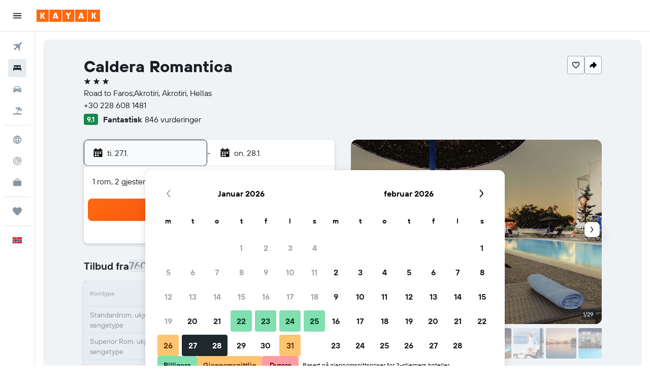

--- FILE ---
content_type: application/javascript;charset=UTF-8
request_url: https://content.r9cdn.net/res/combined.js?v=3c94aac24d17bad06b6bd736d05b1688f17157e7&cluster=4
body_size: 11837
content:
define("default/ui/foundation/header/dotf/SiteWideMessage",["exports","__instances","property!3rpbf4","property!3m6768","react","ui/authentication/hooks/formToken","ui/business/shared/ft-business-side-wide-messages","ui/business/shared/utils-properties","ui/foundation/header/dotf/messages/BrowserSupportSiteWideMessage","ui/foundation/header/dotf/messages/CookieDisclosureSiteWideMessage","ui/foundation/header/dotf/messages/CookiesDisabledSiteWideMessage","ui/foundation/header/dotf/messages/CurrencySiteWideMessage","ui/foundation/header/dotf/messages/LostInternetSiteWideMessage","ui/foundation/header/dotf/messages/PrivacySiteWideMessage","ui/foundation/header/dotf/messages/RedirectSiteWideMessage","ui/framework/createLazyComponent","ui/integration/components/ErrorBoundary","ui/integration/metaCookieClient","ui/logger","ui/state/business/hooks/usePersonalModeBannerShown","ui/tracking/hooks/useTracker","ui/utils/components/events","ui/utils/memo"],function(e,s,E,v,w,_,q,x,z,A,I,W,j,P,T,a,G,O,U,L,N,K,i){"use strict";Object.defineProperty(e,"__esModule",{value:!0}),e.default=void 0,s=babelHelpers.interopRequireDefault(s),w=babelHelpers.interopRequireWildcard(w),_=babelHelpers.interopRequireDefault(_),z=babelHelpers.interopRequireDefault(z),A=babelHelpers.interopRequireDefault(A),I=babelHelpers.interopRequireDefault(I),W=babelHelpers.interopRequireDefault(W),j=babelHelpers.interopRequireDefault(j),P=babelHelpers.interopRequireDefault(P),T=babelHelpers.interopRequireDefault(T),a=babelHelpers.interopRequireDefault(a),G=babelHelpers.interopRequireDefault(G),U=babelHelpers.interopRequireDefault(U),L=babelHelpers.interopRequireDefault(L),N=babelHelpers.interopRequireDefault(N),K=babelHelpers.interopRequireDefault(K);var Y=(0,a.default)(function(){return dynamicImport("ui/business/shared/ft-biz-plus-banners/BusinessBizPlusUpgradeBanner",s.default)},null,function(e){return e.BusinessBizPlusUpgradeBanner}),F=(0,a.default)(function(){return dynamicImport("ui/business/shared/cvent/ft-exit-banner",s.default)},null,function(e){return e.BusinessCventExitBanner});function V(e,s){var a=1<arguments.length&&void 0!==s&&s,i=(0,N.default)().trackImpression;(0,w.useEffect)(function(){void 0!==e&&a&&i("".concat(e,"/rendered"))},[i,a,e])}a=(0,i.memo)(function(e){var s=e.siteWideMessageState,a=e.onResize,i=e.locale,t=e.onMessageCountChange,e=(0,v.getBoolean)(),r=(0,_.default)(),n=(0,N.default)().trackClick,o=(0,L.default)(),o=babelHelpers.slicedToArray(o,1)[0],l=(0,w.useState)(null==s?void 0:s.showMainRedirectBlock),u=(l=babelHelpers.slicedToArray(l,2))[0],d=l[1],l=(V("redirectedBanner",null==s?void 0:s.showMainRedirectBlock),(0,w.useState)(null==s?void 0:s.showCurrencyMessage)),c=(l=babelHelpers.slicedToArray(l,2))[0],f=l[1],l=(V("currencyBanner",null==s?void 0:s.showCurrencyMessage),(0,w.useState)(null==s?void 0:s.upgradeBrowserEnabled)),b=(l=babelHelpers.slicedToArray(l,2))[0],p=l[1],l=(V("upgradeBrowserBanner",null==s?void 0:s.upgradeBrowserEnabled),(0,w.useState)(o)),g=(l=babelHelpers.slicedToArray(l,2))[0],h=l[1];V("personalModeBanner",o);var o=(l=(0,q.useBusinessSiteWideMessage)()).typeToShow,l=l.onDismiss,M=void 0!==o,H=(V(o,M),!(null==s||!s.showNoInternetMessage)),C=(0,w.useState)(!(null==s||!s.showCookiesDisabledMessage)),m=(C=babelHelpers.slicedToArray(C,2))[0],B=C[1],C=(0,w.useState)(!(null==s||!s.showPrivacyPolicyMessage)),R=(C=babelHelpers.slicedToArray(C,2))[0],S=C[1],C=(0,w.useState)(!(null==s||!s.showCookieDisclosureMessage)),k=(C=babelHelpers.slicedToArray(C,2))[0],D=C[1],y=(0,w.useCallback)(function(){K.default.publish("page.layout.header.siteWideMessage.dismiss")},[]);return(0,w.useEffect)(function(){t&&t([k,R,m,H,b,u,c,g,M].filter(Boolean).length)},[k,R,m,H,b,u,c,g,M,t]),w.default.createElement(w.default.Fragment,null,babelHelpers.jsx(G.default,{},void 0,(0,E.getBoolean)(!1)&&babelHelpers.jsx(F,{}),babelHelpers.jsx(q.BusinessCompanyImpersonationBanner,{}),(0,x.isUpgradeBizPlusBannerEnabled)()&&babelHelpers.jsx(Y,{onResize:a})),u&&babelHelpers.jsx(T.default,{handleHideRedirectedBlock:function(){n("redirectedBanner".concat("/dismissed")),d(!1),y(),r().then(function(e){(0,O.setMetaCookie)("HIDE_REDIRECT_MESSAGE",!0,e)}).catch(function(e){return U.default.error(e,"getMetaCookie")})},siteWideMessageState:s,trackClick:n,onResize:a}),b&&babelHelpers.jsx(z.default,{handleHideUpgradeBrowserMessage:function(){n("upgradeBrowserBanner".concat("/dismissed")),p(!1),y(),r().then(function(e){(0,O.setMetaCookie)("HIDE_BROWSER_UPGRADE_MESSAGE",!0,e)}).catch(function(e){return U.default.error(e,"setMetaCookie")})},onResize:a}),c&&!e&&babelHelpers.jsx(W.default,{handleHideCurrencyMessage:function(){n("currencyBanner".concat("/dismissed")),f(!1),y();var s=String(i.countryCode).toLowerCase();r().then(function(e){(0,O.setMetaCookie)("HIDE_CURRENCY_MESSAGE",s,e)}).catch(function(e){return U.default.error(e,"setMetaCookie")}),(0,O.setMetaCookie)("hideCurrencyMessage".concat(s),!0)},locale:i,onResize:a}),g&&!e&&babelHelpers.jsx(q.SharedPersonalModeBanner,{onDismiss:function(){n("personalModeBanner".concat("/dismissed")),h(!1),y()},onResize:a}),M&&!e&&babelHelpers.jsx(q.SharedBusinessSiteWideMessage,{type:o,onDismiss:l,onResize:a}),H&&e&&babelHelpers.jsx(j.default,{onResize:a}),m&&e&&babelHelpers.jsx(I.default,{onResize:a,handleHideCookiesDisabledMessage:function(){n("cookiesDisabled".concat("/dismissed")),B(!1),y()}}),R&&e&&babelHelpers.jsx(P.default,{onResize:a,handleHidePrivacyMessage:function(){n("privacy".concat("/dismissed")),S(!1),y(),r().then(function(e){(0,O.setMetaCookie)("GLOBAL_PRIVACY_SEEN",!0,e)}).catch(function(e){return U.default.error(e,"setMetaCookie")})}}),k&&e&&babelHelpers.jsx(A.default,{onResize:a,handleHideCookieDisclosureMessage:function(){n("cookieDisclosure".concat("/dismissed")),D(!1),y(),r().then(function(e){(0,O.setMetaCookie)("HIDE_COOKIES_MESSAGE",!0,e),(0,O.setMetaCookie)("HIDE_COOKIES_MESSAGE_NP",!0,e)}).catch(function(e){return U.default.error(e,"setMetaCookie")})}}))});e.default=a});
define("default/ui/business/shared/ft-business-side-wide-messages/index",["exports","ui/business/shared/ft-business-side-wide-messages/BusinessCompanyImpersonationBanner","ui/business/shared/ft-business-side-wide-messages/SharedBusinessSiteWideMessage","ui/business/shared/ft-business-side-wide-messages/SharedPersonalModeBanner","ui/business/shared/ft-business-side-wide-messages/useBusinessSiteWideMessage"],function(s,n,i,u,t){"use strict";Object.defineProperty(s,"__esModule",{value:!0}),Object.keys(n).forEach(function(e){"default"===e||"__esModule"===e||e in s&&s[e]===n[e]||Object.defineProperty(s,e,{enumerable:!0,get:function(){return n[e]}})}),Object.keys(i).forEach(function(e){"default"===e||"__esModule"===e||e in s&&s[e]===i[e]||Object.defineProperty(s,e,{enumerable:!0,get:function(){return i[e]}})}),Object.keys(u).forEach(function(e){"default"===e||"__esModule"===e||e in s&&s[e]===u[e]||Object.defineProperty(s,e,{enumerable:!0,get:function(){return u[e]}})}),Object.keys(t).forEach(function(e){"default"===e||"__esModule"===e||e in s&&s[e]===t[e]||Object.defineProperty(s,e,{enumerable:!0,get:function(){return t[e]}})})});
define("default/ui/foundation/header/dotf/messages/BrowserSupportSiteWideMessage",["exports","property!nwt806","string!ui/foundation/header/dotf//BROWSER_SUPPORT_ALTERNATIVE","string!ui/foundation/header/dotf//BROWSER_SUPPORT_CHROME_LABEL","string!ui/foundation/header/dotf//BROWSER_SUPPORT_EXPLANATION","string!ui/foundation/header/dotf//BROWSER_SUPPORT_FIREFOX_LABEL","string!ui/foundation/header/dotf//BROWSER_SUPPORT_MESSAGE","string!ui/foundation/header/dotf//BROWSER_SUPPORT_MESSAGE_LINK_TEXT","string!ui/foundation/header/dotf//BROWSER_SUPPORT_RECOMMENDATION","string!ui/foundation/header/dotf//BROWSER_SUPPORT_SAFARI_LABEL","string!ui/foundation/header/dotf//BROWSER_SUPPORT_TITLE","string!ui/foundation/header/dotf//CLOSE_BROWSER_SUPPORT_DIALOG","string!ui/foundation/header/dotf//HEADER_UPGRADE_BROWSER_MESSAGE","string!ui/foundation/header/dotf//MESSAGE_CLOSE_BUTTON_ARIA","react","@r9-react-ui/site-wide-message","@r9/kameleon-icons/fill/externals/chrome.svg","@r9/kameleon-icons/fill/externals/firefox.svg","@r9/kameleon-icons/fill/externals/safari.svg","ui/hooks/useMessageContainerRef","ui/utils/components/test","less!ClLW//ui/foundation/header/dotf/messages/BrowserSupportSiteWideMessage.less"],function(e,s,a,i,n,u,d,l,f,p,R,S,E,O,g,_,b,B,T,w,A,r){"use strict";function P(){var e=window.navigator.userAgent.toLowerCase();return-1<e.indexOf("opera")||-1<e.indexOf("opr/")?_.BrowserType.OPERA:-1<e.indexOf("chrome")?_.BrowserType.CHROME:-1<e.indexOf("firefox")?_.BrowserType.FF:-1<e.indexOf("msie")||-1<e.indexOf("trident/")?_.BrowserType.IE:-1<e.indexOf("safari")?_.BrowserType.SAFARI:_.BrowserType.UNKNOWN}Object.defineProperty(e,"__esModule",{value:!0}),e.default=function(e){var r=e.handleHideUpgradeBrowserMessage,e=e.onResize,t={browserSupportMessage:d.value,browserSupportMessageLinkText:l.value,browserSupportTitle:R.value,closeBrowserSupportDialog:S.value,browserSupportExplanation:n.value,browserSupportRecommendation:f.value,browserSupportAlternative:a.value,closeButtonAriaLabel:O.value},o=[{Icon:b.default,name:i.value},{Icon:B.default,name:u.value},{Icon:T.default,name:p.value}],e=(0,w.default)(e);return g.default.createElement("div",{ref:e},(0,s.getBoolean)()?babelHelpers.jsx(_.SiteWideMessage,{showCloseButton:!1,presentation:_.SiteWideMessagePresentation.LIGHT},void 0,babelHelpers.jsx(_.BrowserSupport,{messages:t,recommendedBrowsers:o,browserType:P(),onDismiss:r})):babelHelpers.jsx(_.SiteWideMessage,{closeButtonAriaLabel:O.value,onDismiss:r,presentation:_.SiteWideMessagePresentation.DARK},void 0,g.default.createElement("div",babelHelpers.extends({className:"ClLW-upgrade-browser-msg"},(0,A.testAttrs)({"data-upgrade-browser-msg":!0})),(0,E.value)())))},e.getBrowserType=P,g=babelHelpers.interopRequireDefault(g),b=babelHelpers.interopRequireDefault(b),B=babelHelpers.interopRequireDefault(B),T=babelHelpers.interopRequireDefault(T),w=babelHelpers.interopRequireDefault(w),babelHelpers.interopRequireDefault(r)});
define("default/ui/foundation/header/dotf/messages/CookieDisclosureSiteWideMessage",["exports","property!jk98cn","string!ui/foundation/header/dotf//COOKIE_DISCLOSURE_LINK_TEXT","string!ui/foundation/header/dotf//COOKIE_DISCLOSURE_MESSAGE","string!ui/foundation/header/dotf//MESSAGE_CLOSE_BUTTON_ARIA","react","@r9-react-ui/site-wide-message","ui/hooks/useMessageContainerRef","less!c9xGs//ui/foundation/header/dotf/messages/CookieDisclosureSiteWideMessage.less"],function(e,i,a,t,o,r,n,l,s){"use strict";Object.defineProperty(e,"__esModule",{value:!0}),e.default=function(e){var s=e.onResize,e=e.handleHideCookieDisclosureMessage,s=(0,l.default)(s);return r.default.createElement("div",{ref:s},babelHelpers.jsx(n.SiteWideMessage,{presentation:n.SiteWideMessagePresentation.LIGHT,onDismiss:e,closeButtonAriaLabel:o.value},void 0,babelHelpers.jsx("div",{className:"c9xGs-message"},void 0,t.value.incorporateComponents(babelHelpers.jsx("a",{href:(0,i.getString)("/privacy#trackingtools"),target:"_blank"},void 0,(0,a.value)()))("span"))))},r=babelHelpers.interopRequireDefault(r),l=babelHelpers.interopRequireDefault(l),babelHelpers.interopRequireDefault(s)});
define("default/ui/foundation/header/dotf/messages/CookiesDisabledSiteWideMessage",["exports","string!ui/foundation/header/dotf//COOKIES_DISABLED_ABOUT_COOKIES_LINK_TEXT","string!ui/foundation/header/dotf//COOKIES_DISABLED_ENABLE_COOKIES_LINK_TEXT","string!ui/foundation/header/dotf//COOKIES_DISABLED_MESSAGE","string!ui/foundation/header/dotf//COOKIES_DISABLED_MESSAGE_HEADER","string!ui/foundation/header/dotf//MESSAGE_CLOSE_BUTTON_ARIA","react","@r9-react-ui/site-wide-message","ui/hooks/useMessageContainerRef","less!Q1bS//ui/foundation/header/dotf/messages/CookiesDisabledSiteWideMessage.less"],function(e,a,i,t,o,r,n,d,l,s){"use strict";Object.defineProperty(e,"__esModule",{value:!0}),e.default=function(e){var s=e.onResize,e=e.handleHideCookiesDisabledMessage,s=(0,l.default)(s);return n.default.createElement("div",{ref:s},babelHelpers.jsx(d.SiteWideMessage,{presentation:d.SiteWideMessagePresentation.LIGHT,onDismiss:e,closeButtonAriaLabel:r.value},void 0,babelHelpers.jsx("span",{className:"Q1bS-message-header"},void 0,(0,o.value)()," "),babelHelpers.jsx("span",{className:"Q1bS-message"},void 0,t.value.incorporateComponents(babelHelpers.jsx("a",{href:"http://lifehacker.com/5461114/fact-and-fiction-the-truth-about-browser-cookies"},void 0,(0,a.value)()),babelHelpers.jsx("a",{href:"http://www.ehow.com/video_4751810_enable-cookies.html"},void 0,(0,i.value)()))("span"))))},n=babelHelpers.interopRequireDefault(n),l=babelHelpers.interopRequireDefault(l),babelHelpers.interopRequireDefault(s)});
define("default/ui/foundation/header/dotf/messages/CurrencySiteWideMessage",["exports","string!ui/foundation/header/dotf//HEADER_CURRENCY_SYMBOL_WARNING","string!ui/foundation/header/dotf//MESSAGE_CLOSE_BUTTON_ARIA","react","@r9-react-ui/site-wide-message","ui/hooks/useMessageContainerRef","ui/utils/components/test","less!l2EM//ui/foundation/header/dotf/messages/CurrencySiteWideMessage.less"],function(e,a,r,i,n,o,u,s){"use strict";Object.defineProperty(e,"__esModule",{value:!0}),e.default=function(e){var s=e.handleHideCurrencyMessage,t=e.locale,e=e.onResize,e=(0,o.default)(e);return i.default.createElement("div",{ref:e},babelHelpers.jsx(n.SiteWideMessage,{closeButtonAriaLabel:r.value,onDismiss:s,presentation:n.SiteWideMessagePresentation.DARK},void 0,i.default.createElement("div",babelHelpers.extends({className:"l2EM-currency-msg"},(0,u.testAttrs)({"data-currency-msg":!0})),a.value.incorporateComponents(babelHelpers.jsx("span",{},void 0,t.currency.code))("span"))))},i=babelHelpers.interopRequireDefault(i),o=babelHelpers.interopRequireDefault(o),babelHelpers.interopRequireDefault(s)});
define("default/ui/foundation/header/dotf/messages/LostInternetSiteWideMessage",["exports","string!ui/foundation/header/dotf//NO_INTERNET_BANNER_MESSAGE","react","@r9-react-ui/site-wide-message","ui/hooks/useMessageContainerRef","less!c4FQY//ui/foundation/header/dotf/messages/LostInternetSiteWideMessage.less"],function(e,s,t,a,i,r){"use strict";Object.defineProperty(e,"__esModule",{value:!0}),e.default=function(e){e=e.onResize,e=(0,i.default)(e);return t.default.createElement("div",{ref:e},babelHelpers.jsx(a.SiteWideMessage,{showCloseButton:!1},void 0,babelHelpers.jsx("div",{className:"c4FQY-message"},void 0,(0,s.value)())))},t=babelHelpers.interopRequireDefault(t),i=babelHelpers.interopRequireDefault(i),babelHelpers.interopRequireDefault(r)});
define("default/ui/foundation/header/dotf/messages/PrivacySiteWideMessage",["exports","property!jk98cn","property!bvwsgj","property!ehfr6f","string!ui/foundation/header/dotf//MESSAGE_CLOSE_BUTTON_ARIA","string!ui/foundation/header/dotf//POLICY_MESSAGE","string!ui/foundation/header/dotf//POLICY_MESSAGE_COOKIE_LINK_TEXT","string!ui/foundation/header/dotf//POLICY_MESSAGE_PRIVACY_LINK_TEXT","react","@r9-react-ui/site-wide-message","ui/hooks/useMessageContainerRef","less!MR-V//ui/foundation/header/dotf/messages/PrivacySiteWideMessage.less"],function(e,t,i,s,r,n,o,d,l,u,f,a){"use strict";Object.defineProperty(e,"__esModule",{value:!0}),e.default=function(e){var a=e.onResize,e=e.handleHidePrivacyMessage,a=(0,f.default)(a);return l.default.createElement("div",{ref:a},babelHelpers.jsx(u.SiteWideMessage,{presentation:u.SiteWideMessagePresentation.LIGHT,onDismiss:e,closeButtonAriaLabel:r.value},void 0,babelHelpers.jsx("div",{className:"MR-V-message"},void 0,n.value.incorporateComponents(babelHelpers.jsx("span",{},void 0,(0,s.getString)()),babelHelpers.jsx("a",{href:(0,i.getString)("/privacy"),target:"_blank"},void 0,(0,d.value)()),babelHelpers.jsx("a",{href:(0,t.getString)("/privacy#trackingtools"),target:"_blank"},void 0,(0,o.value)()))("span"))))},l=babelHelpers.interopRequireDefault(l),f=babelHelpers.interopRequireDefault(f),babelHelpers.interopRequireDefault(a)});
define("default/ui/foundation/header/dotf/messages/RedirectSiteWideMessage",["exports","property!3m6768","property!sp2id0","string!ui/foundation/header/dotf//MESSAGE_CLOSE_BUTTON_ARIA","react","@r9-react-ui/site-wide-message","ui/foundation/header/dotf/messages/AltLanguageAvailableMessage","ui/foundation/header/dotf/messages/DefaultRedirectedMessage","ui/foundation/header/dotf/messages/LocaleForBrandRemovedMessage","ui/foundation/header/dotf/messages/SwitchToDualDotComMessage","ui/foundation/header/dotf/messages/SwitchToEnglishMessage","ui/hooks/useMessageContainerRef","ui/utils/components/test"],function(e,u,g,f,b,c,p,M,h,m,S,v,D){"use strict";Object.defineProperty(e,"__esModule",{value:!0}),e.default=function(e){var t=e.handleHideRedirectedBlock,a=e.siteWideMessageState,s=e.trackClick,e=e.onResize,i=(0,u.getBoolean)(),l=i&&!(0,g.getBoolean)(!1)?c.SiteWideMessagePresentation.LIGHT:c.SiteWideMessagePresentation.DARK,o=null==a?void 0:a.redirected,d=!(null!=a&&a.redirected)&&(null==a?void 0:a.showSwitchToEnglish),e=(0,v.default)(e),r=o&&i&&(null==a?void 0:a.altLanguageAvailableAndEnabled),n=o&&i&&!(null!=a&&a.altLanguageAvailableAndEnabled)&&(null==a?void 0:a.showSwitchToDualDotCom),o=o&&i&&!(null!=a&&a.altLanguageAvailableAndEnabled)&&!(null!=a&&a.showSwitchToDualDotCom)||o&&!i,i=(null==a?void 0:a.localeForBrandRemoved)&&!i;return b.default.createElement("div",{ref:e},babelHelpers.jsx(c.SiteWideMessage,{closeButtonAriaLabel:f.value,onDismiss:t,presentation:l},void 0,b.default.createElement("div",(0,D.testAttrs)({"data-redirect-msg":!0}),r&&babelHelpers.jsx(p.default,{siteWideMessageState:a,trackClick:s,siteWideMessagePresentation:l}),n&&babelHelpers.jsx(m.default,{siteWideMessageState:a,trackClick:s,siteWideMessagePresentation:l}),o&&babelHelpers.jsx(M.default,{siteWideMessageState:a,trackClick:s,siteWideMessagePresentation:l}),d&&babelHelpers.jsx(S.default,{siteWideMessageState:a,trackClick:s,siteWideMessagePresentation:l}),i&&babelHelpers.jsx(h.default,{siteWideMessageState:a,siteWideMessagePresentation:l}))))},b=babelHelpers.interopRequireDefault(b),p=babelHelpers.interopRequireDefault(p),M=babelHelpers.interopRequireDefault(M),h=babelHelpers.interopRequireDefault(h),m=babelHelpers.interopRequireDefault(m),S=babelHelpers.interopRequireDefault(S),v=babelHelpers.interopRequireDefault(v)});
define("default/ui/state/business/hooks/usePersonalModeBannerShown",["exports","property!6gcquf","property!6i0530","react","react-redux","ui/state/business/hooks/useAccountSwitcherItems","ui/state/business/hooks/useBusinessMode","ui/state/hooks/useUserInfoState","ui/utils/storage"],function(e,a,l,d,c,f,b,S,p){"use strict";Object.defineProperty(e,"__esModule",{value:!0}),e.BANNER_DISMISSED_STORAGE_ID=void 0,e.default=function(){var e=(0,b.default)(),t=(0,c.useSelector)(function(e){return!(null==(e=null==(e=e.authState)?void 0:e.businessState)||!e.businessProfile)}),s=null==(n=(0,S.default)())?void 0:n.accountEmail,u=(0,f.useAccountSwitcherItems)(),n=(0,d.useMemo)(function(){return null==u?void 0:u.find(function(e){return e.userEmail===s&&e.businessMode})},[u,s]),o=(0,d.useState)(!0===p.default.get(D)),o=babelHelpers.slicedToArray(o,2),r=o[0],i=o[1];return[!r&&!e&&t&&!!n&&(0,a.getBoolean)(!1)&&(0,l.getBoolean)(!1),function(e){p.default.set(D,!e),i(!e)}]},b=babelHelpers.interopRequireDefault(b),S=babelHelpers.interopRequireDefault(S),p=babelHelpers.interopRequireDefault(p);var D=e.BANNER_DISMISSED_STORAGE_ID="personal-mode-banner-dismissed"});
define("default/ui/business/shared/ft-business-side-wide-messages/BusinessCompanyImpersonationBanner",["exports","react","@r9-react-ui/button","@r9/kameleon-icons/fill/utilities/user-multi.svg","ui/authentication/hooks/formToken","ui/business/libs/dashboard/company-details/data","ui/business/shared/ft-business-site-wide-utils","ui/logger","ui/state/hooks/useAuthBusiness","ui/state/hooks/useK4BDisplayName","string!ui/business/shared/ft-business-side-wide-messages//IMPERSONATION_BANNER_EXIT_BUTTON","string!ui/business/shared/ft-business-side-wide-messages//IMPERSONATION_BANNER_TITLE","less!pBkm//ui/business/shared/ft-business-side-wide-messages/BusinessCompanyImpersonationBanner.less"],function(e,n,i,a,u,t,r,o,l,d,p,b,s){"use strict";function m(){var e=(0,u.default)(),s=n.default.useCallback(function(){return e().then(function(e){return t.businessCompanyApi.endImpersonationSupport(e)}).then(function(){return window.location.reload()}).catch(o.default.error)},[e]);return babelHelpers.jsx(i.Button,{size:i.ButtonSize.XSMALL,onClick:function(){return s()}},void 0,(0,p.value)())}Object.defineProperty(e,"__esModule",{value:!0}),e.BusinessCompanyImpersonationBanner=function(){var e,s=function(){var e=(0,d.default)(),s=null!=(s=(0,l.useAuthBusiness)())?s:{},n=s.role,i=s.seniority,s=s.usingCompanyImpersonation,s=void 0!==s&&s,a=(0,r.useUsingAgentPortalImpersonation)();return{showBanner:s&&!a,data:{companyName:e,roleName:null!=(s=null==n?void 0:n.roleName)?s:"",groupName:null!=(a=null==i?void 0:i.name)?a:""}}}(),n=s.showBanner,s=s.data;return n&&s?(n=s.companyName,e=s.roleName,s=s.groupName,babelHelpers.jsx("div",{className:"pBkm"},void 0,babelHelpers.jsx(a.default,{"aria-hidden":!0,width:24,height:24}),babelHelpers.jsx("span",{},void 0,(0,b.value)(n,e,s)),babelHelpers.jsx(m,{}))):null},n=babelHelpers.interopRequireDefault(n),a=babelHelpers.interopRequireDefault(a),u=babelHelpers.interopRequireDefault(u),o=babelHelpers.interopRequireDefault(o),d=babelHelpers.interopRequireDefault(d),babelHelpers.interopRequireDefault(s)});
define("default/ui/business/shared/ft-business-side-wide-messages/SharedBusinessSiteWideMessage",["exports","string!ui/alerts//CLOSE_BUTTON_LABEL","react","@r9-react-ui/site-wide-message","ui/hooks/useMessageContainerRef","ui/tracking/hooks/useTracker","ui/utils/components/test","less!cxNt//ui/business/shared/ft-business-side-wide-messages/SharedBusinessSiteWideMessage.less"],function(e,r,u,l,n,d,o,s){"use strict";Object.defineProperty(e,"__esModule",{value:!0}),e.SharedBusinessSiteWideMessage=function(e){var s,i=e.type,t=e.onDismiss,e=e.onResize,a=(0,d.default)().trackClick,e=(0,n.default)(e);return i?(s=b[i],u.default.createElement("div",{ref:e},babelHelpers.jsx(l.SiteWideMessage,{closeButtonAriaLabel:r.value,presentation:l.SiteWideMessagePresentation.DARK,onDismiss:function(){a("".concat(i,"/dismissed")),t()}},void 0,u.default.createElement("div",(0,o.testAttrs)("business-site-wide-msg"),babelHelpers.jsx("div",{className:"cxNt-title"},void 0,s.title),babelHelpers.jsx("div",{},void 0,s.action))))):null},u=babelHelpers.interopRequireDefault(u),n=babelHelpers.interopRequireDefault(n),d=babelHelpers.interopRequireDefault(d),s=babelHelpers.interopRequireDefault(s);var b={}});
define("default/ui/business/shared/ft-business-side-wide-messages/SharedPersonalModeBanner",["exports","property!bkp2jt","string!ui/alerts//CLOSE_BUTTON_LABEL","react","@r9-react-ui/site-wide-message","ui/authentication/services/useGetAuthService","ui/hooks/useMessageContainerRef","ui/logger","ui/state/business/hooks/useAccountSwitcherItems","ui/state/business/hooks/usePersonalModeBannerShown","ui/state/hooks/useActiveNavigationItem","ui/state/hooks/useUserInfoState","string!ui/business/shared/ft-business-side-wide-messages//PERSONAL_BANNER_CTA","string!ui/business/shared/ft-business-side-wide-messages//PERSONAL_BANNER_DESCRIPTION","string!ui/business/shared/ft-business-side-wide-messages//PERSONAL_BANNER_TITLE"],function(e,b,p,h,g,v,m,A,B,R,w,E,S,N,M){"use strict";Object.defineProperty(e,"__esModule",{value:!0}),e.SharedPersonalModeBanner=function(e){var s=e.onDismiss,e=e.onResize,n={personalBannerTitle:M.value,personalBannerDescription:N.value,personalBannerCta:S.value,closeButtonAriaLabel:p.value},i=(0,v.default)(),t=(0,w.useActiveNavigationItem)(),a=null==(o=(0,E.default)())?void 0:o.accountEmail,r=(0,B.useAccountSwitcherItems)(),u=(0,h.useMemo)(function(){return null==r?void 0:r.find(function(e){return e.userEmail===a&&e.businessMode})},[r,a]),o=(0,R.default)(),o=babelHelpers.slicedToArray(o,2),l=o[0],d=o[1],o=(0,h.useState)(2),o=babelHelpers.slicedToArray(o,2),c=o[0],f=o[1],o=(0,m.default)(e),e=0===c,c=2===c;return(0,h.useEffect)(function(){f(l?1:2)},[l]),c?null:h.default.createElement("div",{ref:o},babelHelpers.jsx(g.PersonalModeBanner,{messages:n,handleDismiss:function(){d(!1),f(2),null!=s&&s()},handleSwitch:function(){var e,s;u&&(f(0),s=window.location.pathname,(0,b.getBoolean)(!1)&&(s=null!=(e=null==t?void 0:t.url)?e:"/"),i().then(function(e){return e.switchMultiAccount(null==u?void 0:u.tokenId,!0).then(function(e){return window.location.replace("".concat(e.businessRedirectUrl,"&redir=").concat(s))})}).catch(function(e){f(1),A.default.error(e,"PersonalModeBanner.toggleBusinessMode")}))},loading:e}))},h=babelHelpers.interopRequireWildcard(h),v=babelHelpers.interopRequireDefault(v),m=babelHelpers.interopRequireDefault(m),A=babelHelpers.interopRequireDefault(A),R=babelHelpers.interopRequireDefault(R),E=babelHelpers.interopRequireDefault(E)});
define("default/ui/business/shared/ft-business-side-wide-messages/useBusinessSiteWideMessage",["exports","react","context"],function(e,s,a){"use strict";Object.defineProperty(e,"__esModule",{value:!0}),e.useBusinessSiteWideMessage=function(){var i,n=(0,a.isClient)()?window.location.pathname:void 0,e=(0,s.useState)(!1),t=babelHelpers.slicedToArray(e,2)[1],o={},r={typeToShow:void 0,onDismiss:function(){}};for(i in o)if(function(){if(o.hasOwnProperty(i)){var e=o[i],s=Boolean(e.ignorePaths&&e.ignorePaths.find(function(e){return e===n}));if(e.enabled&&!s)return r={typeToShow:i,onDismiss:function(){t(!0),e.onDismiss()}},1}}())break;return r}});
define("default/@r9-react-ui/site-wide-message/index",["exports","@r9-react-ui/site-wide-message/SiteWideMessage","@r9-react-ui/site-wide-message/PersonalModeBanner","@r9-react-ui/site-wide-message/BrowserSupport","@r9-react-ui/site-wide-message/BrowserIcon"],function(t,r,n,i,u){"use strict";Object.defineProperty(t,"__esModule",{value:!0}),Object.keys(r).forEach(function(e){"default"===e||"__esModule"===e||e in t&&t[e]===r[e]||Object.defineProperty(t,e,{enumerable:!0,get:function(){return r[e]}})}),Object.keys(n).forEach(function(e){"default"===e||"__esModule"===e||e in t&&t[e]===n[e]||Object.defineProperty(t,e,{enumerable:!0,get:function(){return n[e]}})}),Object.keys(i).forEach(function(e){"default"===e||"__esModule"===e||e in t&&t[e]===i[e]||Object.defineProperty(t,e,{enumerable:!0,get:function(){return i[e]}})}),Object.keys(u).forEach(function(e){"default"===e||"__esModule"===e||e in t&&t[e]===u[e]||Object.defineProperty(t,e,{enumerable:!0,get:function(){return u[e]}})})});
define("default/@r9/kameleon-icons/fill/externals/chrome.svg",["exports","ui/framework/SvgInlineKameleonIcons"],function(e,l){Object.defineProperty(e,"__esModule",{value:!0});e.default=function(e){return React.createElement(l.default,Object.assign({key:"default/@r9/kameleon-icons/fill/externals/chrome.svg"},e||{},{svg:'<svg xmlns="http://www.w3.org/2000/svg" viewBox="0 0 200 200" fill="currentColor"><path d="M66.45 100.03c0-18.53 15.02-33.56 33.56-33.56s33.56 15.02 33.56 33.56s-15.02 33.56-33.56 33.56s-33.56-15.02-33.56-33.56zM140 30.74a80.087 80.087 0 00-39.99-10.72h0c-14.02 0-27.85 3.71-40 10.72a80.086 80.086 0 00-27.87 26.95l21.1 36.54c.76-6.18 2.74-12.24 5.94-17.79a47.152 47.152 0 0117.26-17.26a47.227 47.227 0 0121.91-6.26l.07-.05h1.6h64.62a80.27 80.27 0 00-24.62-22.13zm29.29 109.28a80.011 80.011 0 0010.71-40c0-13.11-3.25-26.06-9.4-37.61h-42.16c5.01 3.79 9.24 8.57 12.4 14.03c8.17 14.15 8.37 31.63.64 45.96v.08l-.64 1.12l-32.31 55.96a80.113 80.113 0 0031.48-10.26a80.14 80.14 0 0029.28-29.28zM59.17 123.6h0s0 0 0 0L26.86 67.64A80.132 80.132 0 0020 100.03c0 14.02 3.71 27.86 10.72 40A80.065 80.065 0 0060 169.31a80.103 80.103 0 0037.27 10.66l21.08-36.51c-13.49 5.69-29.09 4.83-41.93-2.59c-6.76-3.9-12.43-9.45-16.52-16.08l-.07-.04l-.64-1.11s-.02-.03-.03-.04h0s0 0 0 0z"/></svg>'}))}});
define("default/@r9/kameleon-icons/fill/externals/firefox.svg",["exports","ui/framework/SvgInlineKameleonIcons"],function(c,e){Object.defineProperty(c,"__esModule",{value:!0});c.default=function(c){return React.createElement(e.default,Object.assign({key:"default/@r9/kameleon-icons/fill/externals/firefox.svg"},c||{},{svg:'<svg xmlns="http://www.w3.org/2000/svg" viewBox="0 0 200 200" fill="currentColor"><path d="M174.24 72.72c-3.48-8.4-10.53-17.46-16.07-20.32c4.51 8.86 7.11 17.74 8.11 24.37c0 0 0 .05.02.13c-9.06-22.63-24.42-31.76-36.96-51.62c-.64-1-1.27-2-1.89-3.08c-.35-.6-.63-1.15-.88-1.67c-.52-1-.92-2.07-1.2-3.16c0-.05-.02-.1-.05-.14s-.08-.07-.13-.07a.379.379 0 00-.15 0c-.01 0-.03.01-.04.02c-.02 0-.04.02-.06.03l.03-.04c-18.95 11.12-26.1 31.14-27.4 42.57l-.33.02c-8.47.59-16.47 3.68-23.14 8.95l-.39.31c-.15-.1-.29-.21-.44-.31c-1.83-6.4-1.9-13.18-.22-19.62c-8.23 3.76-14.63 9.69-19.28 14.94h-.04C50.55 60 50.78 46.7 50.96 43.92c-.04-.17-2.37 1.21-2.67 1.42c-2.8 2-5.42 4.25-7.83 6.72a69.94 69.94 0 00-7.48 8.99a67.847 67.847 0 00-10.75 24.33c-.04.17-.07.35-.11.53c-.15.71-.69 4.24-.79 5.01v.18c-.71 3.66-1.15 7.36-1.32 11.08v.41c0 44.34 35.87 80.28 80.11 80.28c39.62 0 72.52-28.83 78.96-66.7c.13-1.03.24-2.06.36-3.1c1.59-13.77-.18-28.24-5.2-40.34zm-76.72-8.98l.5-.04c.76-.05 1.47-.1 2.18-.1c11.1 0 21.6 4.91 28.84 13.19c-4.02-1.39-8.73-2.13-13.4-1.32l-5.97 1.04l5.42 2.72c14.86 7.45 18.26 23.75 15.12 35.74c-3.04 11.61-13.3 23.69-33 22.76c-3.36-.13-6.67-.77-9.79-1.88c-.76-.29-1.52-.61-2.21-.9l-.29-.13c-.33-.15-.66-.31-.99-.48c-9.99-5.17-16.76-14.45-17.76-24.28c.7-1.95 5.24-12.03 24.45-12.03c3.56 0 11.44-7.84 11.63-10.76v-.11v-.11c-.06-1.39-.7-1.71-4.82-3.73c-4.4-2.16-11.76-5.78-15.19-9.18l-.83-.82c-1.25-1.23-2.18-2.15-2.94-2.88a37.874 37.874 0 0119.04-6.69z"/></svg>'}))}});
define("default/@r9/kameleon-icons/fill/externals/safari.svg",["exports","ui/framework/SvgInlineKameleonIcons"],function(c,l){Object.defineProperty(c,"__esModule",{value:!0});c.default=function(c){return React.createElement(l.default,Object.assign({key:"default/@r9/kameleon-icons/fill/externals/safari.svg"},c||{},{svg:'<svg xmlns="http://www.w3.org/2000/svg" viewBox="0 0 200 200" fill="currentColor"><path d="M100 18c-45.21 0-82 36.79-82 82s36.79 82 82 82s82-36.79 82-82s-36.79-82-82-82zm0 160c-43.01 0-78-34.99-78-78s34.99-78 78-78s78 34.99 78 78s-34.99 78-78 78zm0-152c-40.87 0-74 33.13-74 74s33.13 74 74 74s74-33.13 74-74s-33.13-74-74-74zm52.31 51.56l12.06-5c.44-.19 1 .06 1.19.5c.19.5 0 1-.5 1.19l-12.06 5c-.44.19-1 0-1.19-.5c-.19-.5 0-1 .5-1.19zm-31.19-30.44l5-12.06c.19-.44.75-.69 1.19-.44c.5.19.69.75.5 1.19l-5 12.06c-.19.44-.75.69-1.19.44h0a.895.895 0 01-.5-1.19zM99.18 30.06c0-.5.44-.88.94-.88s.94.38.94.88v13.06c-.06.5-.44.87-.94.87s-.94-.37-.94-.87V30.06zm-7.56 61.18h0s0 0 0 0h0zm0 0h0s0 0 0 0h0s0 0 0 0h0s0 0 0 0zM72.75 34.61c.5-.19 1 0 1.19.44L79 47.11c.19.44-.06 1-.5 1.19h0c-.5.19-1 0-1.19-.44L72.25 35.8c-.19-.44.06-1 .5-1.19zm-43.56 65.2c0-.5.37-.94.87-.94h13.06c.5 0 .88.44.88.94h0c0 .5-.37.94-.87.94H30.07c-.5 0-.87-.44-.87-.94zm18.5 22.62l-12.06 5c-.44.19-1-.06-1.19-.5c-.19-.5 0-1 .5-1.19l12.06-5c.44-.19 1 0 1.19.5s0 1-.5 1.19zm.63-44h0c-.19.5-.75.69-1.19.5l-12.06-5c-.44-.19-.69-.75-.5-1.19c.19-.5.75-.69 1.19-.5l12.06 5c.5.19.69.75.5 1.19zm1.56-28.5c.38-.37.94-.37 1.25 0l9.25 9.19c.37.31.37.94.06 1.25h0c-.37.37-.94.37-1.25 0l-9.31-9.19a.893.893 0 010-1.25zm40.59 42.98l17.01 16.89l-57.35 40.76l40.34-57.65zm-11.58 59.96l-5 12.06c-.19.44-.75.69-1.19.44c-.44-.25-.69-.75-.5-1.19l5-12.06c.19-.44.75-.69 1.19-.44h0c.5.19.69.75.5 1.19zm21.94 17.06c0 .5-.44.88-.94.88s-.94-.38-.94-.88v-13.06c.06-.5.44-.88.94-.88s.94.38.94.88v13.06zm8.22-61.22l.18-.18l-.15.21l-.03-.03zm18.22 56.66c-.44.19-1 0-1.19-.44l-5.06-12.06c-.19-.44.06-1 .5-1.19c.5-.19 1 0 1.19.44l5.06 12.06c.19.44-.06 1-.5 1.19zm22.81-15.31c-.37.38-.94.38-1.25 0l-9.25-9.19c-.31-.31-.31-.94 0-1.25c.38-.37.94-.37 1.25 0l9.25 9.19c.38.38.31.94 0 1.25zm-39.76-43.09L93.3 90.07l57.28-40.64h0s0 0 0 0l-40.26 57.54zm55.14 20.27c-.19.5-.75.69-1.19.5l-12.06-5a.895.895 0 01-.5-1.19h0c.19-.5.75-.69 1.19-.5l12.06 5c.44.19.69.75.5 1.19zm4.5-26.12H156.9c-.5 0-.87-.44-.87-.94s.37-.94.87-.94h13.06c.5 0 .88.44.88.94s-.38.94-.88.94z"/></svg>'}))}});
define("default/ui/hooks/useMessageContainerRef",["exports","react","ui/hooks/useElementHeightChange"],function(e,u,n){"use strict";Object.defineProperty(e,"__esModule",{value:!0}),e.default=function(e){var t=(0,u.useRef)(null);return(0,n.default)(t,e),t},n=babelHelpers.interopRequireDefault(n)});
define("default/ui/foundation/header/dotf/messages/AltLanguageAvailableMessage",["exports","string!ui/foundation/header/dotf//REDIRECTED_ALT_LANGUAGE_AVAILABLE_MESSAGE","string!ui/foundation/header/dotf//REDIRECTED_ALT_LANGUAGE_AVAILABLE_MESSAGE_ENGLISH_OPTION","string!ui/foundation/header/dotf//REDIRECTED_ALT_LANGUAGE_AVAILABLE_MESSAGE_OTHER_OPTION","react","less!yNyv//ui/foundation/header/dotf/messages/AltLanguageAvailableMessage.less"],function(e,l,t,n,a,r){"use strict";Object.defineProperty(e,"__esModule",{value:!0}),e.default=function(e){var a=e.siteWideMessageState,i=e.trackClick,e=e.siteWideMessagePresentation;return babelHelpers.jsx("div",{className:(0,r.default)("site-msg","pres-".concat(e))},void 0,l.value.incorporateComponents(babelHelpers.jsx("span",{},void 0,null==a?void 0:a.displayCountryUrl),babelHelpers.jsx("a",{href:null==a?void 0:a.otherLocaleRedirectUrl,className:(0,r.default)("redirect-link"),onClick:function(){return i("redirectedBanner".concat("/clicked"))}},void 0,(0,t.value)()),babelHelpers.jsx("a",{href:null==a?void 0:a.englishRedirectUrl,className:(0,r.default)("redirect-link"),onClick:function(){return i("redirectedBanner".concat("/clicked"))}},void 0,(0,n.value)(null==a?void 0:a.mainDisplayUrlName)))("span"))},a=babelHelpers.interopRequireDefault(a),r=babelHelpers.interopRequireDefault(r)});
define("default/ui/foundation/header/dotf/messages/DefaultRedirectedMessage",["exports","string!ui/foundation/header/dotf//HEADER_REDIRECT_MESSAGE","string!ui/foundation/header/dotf//HEADER_REDIRECT_TO_MESSAGE","react","less!O1pb//ui/foundation/header/dotf/messages/DefaultRedirectedMessage.less"],function(e,s,i,a,r){"use strict";Object.defineProperty(e,"__esModule",{value:!0}),e.default=function(e){var a=e.siteWideMessageState,t=e.trackClick,e=e.siteWideMessagePresentation;return babelHelpers.jsx("div",{className:(0,r.default)("site-msg","pres-".concat(e))},void 0,s.value.incorporateComponents(babelHelpers.jsx("span",{},void 0,null==a?void 0:a.displayCountryUrl),babelHelpers.jsx("a",{href:null==a?void 0:a.englishRedirectUrl,className:(0,r.default)("redirect-link"),onClick:function(){return t("redirectedBanner".concat("/clicked"))}},void 0,(0,i.value)(null==a?void 0:a.mainDisplayUrlName)))("span"))},a=babelHelpers.interopRequireDefault(a),r=babelHelpers.interopRequireDefault(r)});
define("default/ui/foundation/header/dotf/messages/LocaleForBrandRemovedMessage",["exports","string!ui/foundation/header/dotf//HEADER_REDIRECT_AFTER_LOCALE_SHUTDOWN_MESSAGE","react","less!Jk7v//ui/foundation/header/dotf/messages/LocaleForBrandRemovedMessage.less"],function(e,s,a,t){"use strict";Object.defineProperty(e,"__esModule",{value:!0}),e.default=function(e){var a=e.siteWideMessageState,e=e.siteWideMessagePresentation;return babelHelpers.jsx("div",{className:(0,t.default)("site-msg","pres-".concat(e))},void 0,(0,s.value)(a.originHomepage,a.redirectHomepage))},a=babelHelpers.interopRequireDefault(a),t=babelHelpers.interopRequireDefault(t)});
define("default/ui/foundation/header/dotf/messages/SwitchToDualDotComMessage",["exports","string!ui/foundation/header/dotf//REDIRECTED_SWITCH_TO_DUAL_DOT_COM_MESSAGE","string!ui/foundation/header/dotf//REDIRECTED_SWITCH_TO_DUAL_DOT_COM_MESSAGE_ENGLISH_OPTION","string!ui/foundation/header/dotf//REDIRECTED_SWITCH_TO_DUAL_DOT_COM_MESSAGE_SPANISH_OPTION","react","less!o-a0//ui/foundation/header/dotf/messages/SwitchToDualDotComMessage.less"],function(e,t,s,n,a,r){"use strict";Object.defineProperty(e,"__esModule",{value:!0}),e.default=function(e){var a=e.siteWideMessageState,i=e.trackClick,e=e.siteWideMessagePresentation;return babelHelpers.jsx("div",{className:(0,r.default)("site-msg","pres-".concat(e))},void 0,t.value.incorporateComponents(babelHelpers.jsx("span",{},void 0,null==a?void 0:a.displayCountryUrl),babelHelpers.jsx("a",{href:null==a?void 0:a.spanishRedirectUrl,className:(0,r.default)("redirect-link"),onClick:function(){return i("redirectedBanner".concat("/clicked"))}},void 0,(0,n.value)(null==a?void 0:a.mainDisplayUrlName)),babelHelpers.jsx("a",{href:null==a?void 0:a.englishRedirectUrl,className:(0,r.default)("redirect-link"),onClick:function(){return i("redirectedBanner".concat("/clicked"))}},void 0,(0,s.value)()))("span"))},a=babelHelpers.interopRequireDefault(a),r=babelHelpers.interopRequireDefault(r)});
define("default/ui/foundation/header/dotf/messages/SwitchToEnglishMessage",["exports","string!ui/foundation/header/dotf//INFO_DUAL_LANGUAGE","string!ui/foundation/header/dotf//INFO_DUAL_LANGUAGE_TARGET","react","less!U3q2//ui/foundation/header/dotf/messages/SwitchToEnglishMessage.less"],function(e,a,i,s,r){"use strict";Object.defineProperty(e,"__esModule",{value:!0}),e.default=function(e){var s=e.siteWideMessageState,t=e.trackClick,e=e.siteWideMessagePresentation;return babelHelpers.jsx("div",{className:(0,r.default)("site-msg","pres-".concat(e))},void 0,a.value.incorporateComponents(babelHelpers.jsx("span",{},void 0,null==s?void 0:s.displayCountryUrl),babelHelpers.jsx("a",{href:null==s?void 0:s.otherLocaleRedirectUrl,className:(0,r.default)("redirect-link"),onClick:function(){return t("redirectedBanner".concat("/clicked"))}},void 0,(0,i.value)()))("span"))},s=babelHelpers.interopRequireDefault(s),r=babelHelpers.interopRequireDefault(r)});
define("default/ui/business/shared/ft-business-site-wide-utils/index",["exports","ui/business/shared/ft-business-site-wide-utils/BusinessSiteWideUtils","ui/business/shared/ft-business-site-wide-utils/hooks/useUsingAgentPortalImpersonation"],function(s,e,i){"use strict";Object.defineProperty(s,"__esModule",{value:!0});var t={};s.default=void 0,Object.keys(i).forEach(function(e){"default"===e||"__esModule"===e||Object.prototype.hasOwnProperty.call(t,e)||e in s&&s[e]===i[e]||Object.defineProperty(s,e,{enumerable:!0,get:function(){return i[e]}})}),s.default=e.BusinessSiteWideUtils});
define("default/ui/state/hooks/useK4BDisplayName",["exports","ui/state/hooks/useShallowSelector"],function(e,l){"use strict";Object.defineProperty(e,"__esModule",{value:!0}),e.default=function(){var e,t=(0,l.default)(function(e){return null==(e=e.global)?void 0:e.brandDisplayName});return null!=(e=(0,l.default)(function(e){return null==(e=null==(e=null==e?void 0:e.authState)?void 0:e.businessState)?void 0:e.k4bDisplayName}))?e:t},l=babelHelpers.interopRequireDefault(l)});
define("default/@r9-react-ui/site-wide-message/SiteWideMessage",["exports","react","@r9-react-ui/button","@r9-react-utils/test-attrs","@r9/kameleon-icons/fill/navigation/close.svg"],function(e,d,c,u,v){"use strict";Object.defineProperty(e,"__esModule",{value:!0}),e.SiteWideMessage=function(e){var t=e.presentation,t=void 0===t?f.DARK:t,i=e.children,s=e.onDismiss,o=e.closeButtonAriaLabel,a=e.dataTestId,n=e.fixed,n=void 0!==n&&n,r=e.position,r=void 0===r?p.TOP:r,e=e.showCloseButton,e=void 0===e||e,l=(0,u.useTestAttrs)();return d.default.createElement("div",babelHelpers.extends({className:b("&","pres-".concat(t),"mod-position-".concat(r),{"mod-fixed":n})},l(a)),babelHelpers.jsx("div",{className:b("content-col")},void 0,i),e&&babelHelpers.jsx("div",{className:b("close-col")},void 0,babelHelpers.jsx(c.IconButton,{variant:c.ButtonVariant.NONE,"aria-label":null==o?void 0:o(),onClick:function(){return null==s?void 0:s()},size:t===f.DARK?c.IconButtonSize.XXXSMALL:c.IconButtonSize.XXSMALL},void 0,babelHelpers.jsx(v.default,{}))))},e.SiteWideMessagePresentation=e.SiteWideMessagePosition=void 0,d=babelHelpers.interopRequireDefault(d),v=babelHelpers.interopRequireDefault(v);var b=_scoper("HiPN");var p=e.SiteWideMessagePosition=function(e){return e.TOP="top",e.BOTTOM="bottom",e}({}),f=e.SiteWideMessagePresentation=function(e){return e.DARK="dark",e.LIGHT="light",e}({})});
define("default/@r9-react-ui/site-wide-message/PersonalModeBanner",["exports","react","@r9-react-ui/button","@r9-react-ui/div-button","@r9-react-ui/loading-dots","@r9-react-utils/test-attrs","@r9/kameleon-icons/fill/navigation/close.svg","@r9/kameleon-icons/fill/utilities/info.svg"],function(e,r,i,n,o,c,d,u){"use strict";Object.defineProperty(e,"__esModule",{value:!0}),e.PersonalModeBanner=function(e){var a=e.loading,s=e.messages,l=e.handleSwitch,e=e.handleDismiss,t=(0,c.useTestAttrs)();return r.default.createElement("div",babelHelpers.extends({className:"G40v"},t("data-personal-mode-msg")),babelHelpers.jsx("div",{className:"G40v-col-content"},void 0,babelHelpers.jsx(u.default,{className:"G40v-info"}),s.personalBannerTitle()," ",s.personalBannerDescription(),a?babelHelpers.jsx("div",{className:"G40v-loader"},void 0,babelHelpers.jsx(o.LoadingDots,{})):babelHelpers.jsx(n.DivButton,{onClick:l,className:"G40v-cta"},void 0,s.personalBannerCta())),babelHelpers.jsx("div",{className:"G40v-close"},void 0,babelHelpers.jsx(i.IconButton,{variant:i.ButtonVariant.NONE,"aria-label":s.closeButtonAriaLabel(),onClick:e,size:i.IconButtonSize.XXXSMALL},void 0,babelHelpers.jsx(d.default,{}))))},r=babelHelpers.interopRequireDefault(r),d=babelHelpers.interopRequireDefault(d),u=babelHelpers.interopRequireDefault(u)});
define("default/@r9-react-ui/site-wide-message/BrowserSupport",["exports","react","@r9-react-ui/button","@r9-react-ui/dialog","@r9/kameleon-icons/fill/navigation/close.svg","@r9-react-ui/site-wide-message/BrowserIcon"],function(e,n,p,b,d,u){"use strict";Object.defineProperty(e,"__esModule",{value:!0}),e.BrowserSupport=function(e){var r=e.browserType,r=void 0===r?u.BrowserType.UNKNOWN:r,s=e.messages,o=e.onDismiss,e=e.recommendedBrowsers,a=(0,n.useState)(!1),a=babelHelpers.slicedToArray(a,2),i=a[0],l=a[1];function t(){l(!0)}return n.default.createElement(n.default.Fragment,null,babelHelpers.jsx("div",{className:"y1un-browser-support-container"},void 0,babelHelpers.jsx(u.BrowserIcon,{browserType:r}),s.browserSupportMessage.incorporateComponents(babelHelpers.jsx("span",{role:"button",tabIndex:0,className:"y1un-browser-support-highlight",onClick:t,onKeyDown:t},void 0,s.browserSupportMessageLinkText()))("span"),babelHelpers.jsx("div",{className:"y1un-close-button"},void 0,babelHelpers.jsx(p.IconButton,{variant:p.ButtonVariant.NONE,"aria-label":s.closeButtonAriaLabel(),onClick:function(){return null==o?void 0:o()},size:p.IconButtonSize.XXSMALL},void 0,babelHelpers.jsx(d.default,{})))),babelHelpers.jsx(b.Dialog,{bodyLock:!0,visible:i,onClose:function(){l(!1)},responsive:!1,position:b.DialogPosition.CENTER,maxWidth:c},void 0,babelHelpers.jsx(b.Dialog.Header,{padding:b.DialogHeaderPadding.LARGE,variant:b.DialogHeaderVariant.ROW,closeVariant:b.DialogHeaderCloseVariant.TEXT,closeText:s.closeBrowserSupportDialog(),bordered:!0,closeOrientation:b.DialogHeaderCloseOrientation.RIGHT},void 0,babelHelpers.jsx("div",{className:"y1un-browser-support-title"},void 0,s.browserSupportTitle())),babelHelpers.jsx(b.Dialog.Body,{},void 0,babelHelpers.jsx("div",{className:"y1un-browser-support-body"},void 0,babelHelpers.jsx("div",{className:"y1un-browser-support-description"},void 0,s.browserSupportExplanation()),babelHelpers.jsx("div",{className:"y1un-browser-support-description"},void 0,s.browserSupportRecommendation()),babelHelpers.jsx("div",{className:"y1un-recommended-browsers"},void 0,e.map(function(e){var r=e.Icon,e=e.name;return babelHelpers.jsx("div",{className:"y1un-recommended-browser"},e(),babelHelpers.jsx(r,{width:36,height:36}),babelHelpers.jsx("div",{},void 0,e()))})),babelHelpers.jsx("div",{className:"y1un-browser-support-description"},void 0,s.browserSupportAlternative())))))},n=babelHelpers.interopRequireWildcard(n),d=babelHelpers.interopRequireDefault(d);var c=350});
define("default/@r9-react-ui/site-wide-message/BrowserIcon",["exports","react","@r9/kameleon-icons/fill/externals/chrome.svg","@r9/kameleon-icons/fill/externals/firefox.svg","@r9/kameleon-icons/fill/externals/internet-explorer.svg","@r9/kameleon-icons/fill/externals/opera.svg","@r9/kameleon-icons/fill/externals/safari.svg","@r9/kameleon-icons/fill/products/discover.svg"],function(e,r,a,l,s,i,t,o){"use strict";Object.defineProperty(e,"__esModule",{value:!0}),e.BrowserIcon=function(e){var r;switch(e.browserType){case n.CHROME:r=a.default;break;case n.FF:r=l.default;break;case n.IE:r=s.default;break;case n.SAFARI:r=t.default;break;case n.OPERA:r=i.default;break;default:r=o.default}return babelHelpers.jsx(r,{className:"Ma_h-icon"})},e.BrowserType=void 0,r=babelHelpers.interopRequireDefault(r),a=babelHelpers.interopRequireDefault(a),l=babelHelpers.interopRequireDefault(l),s=babelHelpers.interopRequireDefault(s),i=babelHelpers.interopRequireDefault(i),t=babelHelpers.interopRequireDefault(t),o=babelHelpers.interopRequireDefault(o);var n=e.BrowserType=function(e){return e.CHROME="chrome",e.FF="ff",e.IE="ie",e.SAFARI="safari",e.OPERA="opera",e.UNKNOWN="unknown",e}({})});
define("default/ui/hooks/useElementHeightChange",["exports","react","throttle-debounce"],function(e,n,r){"use strict";Object.defineProperty(e,"__esModule",{value:!0}),e.default=function(i,u){(0,n.useEffect)(function(){var e,n,t;return u?(u(null==(e=i.current)?void 0:e.clientHeight),n=null==(e=i.current)?void 0:e.clientHeight,t=(0,r.debounce)(100,function(){var e=null==(e=i.current)?void 0:e.clientHeight;n!==e&&u(n=e)}),window.addEventListener("resize",t),function(){return window.removeEventListener("resize",t)}):function(){}},[i,u])}});
define("default/ui/business/shared/ft-business-site-wide-utils/BusinessSiteWideUtils",["exports","react","ui/business/shared/ft-business-site-wide-utils/BusinessDebugTier","ui/business/shared/ft-business-site-wide-utils/BusinessMandatoryTraveler","ui/business/shared/ft-business-site-wide-utils/BusinessSessionSync","ui/business/shared/ft-business-site-wide-utils/BusinessSupportChat"],function(e,s,n,i,u,t){"use strict";Object.defineProperty(e,"__esModule",{value:!0}),e.BusinessSiteWideUtils=void 0,s=babelHelpers.interopRequireDefault(s);var a=[{name:"business-mandatory-traveler",component:i.BusinessMandatoryTraveler,enabled:i.businessMandatoryTravelerEnabled},{name:"business-support-chat",component:t.BusinessSupportChat,enabled:t.businessSupportChatEnabled},{name:"business-session-sync",component:u.BusinessSessionSync,enabled:u.businessSessionSyncEnabled},{name:"business-debug-tier",component:n.BusinessDebugTier,enabled:n.businessDebugTierEnabled}];e.BusinessSiteWideUtils=s.default.memo(function(){return s.default.createElement(s.default.Fragment,null,a.filter(function(e){return(0,e.enabled)()}).map(function(e){var s=e.component,e=e.name;return babelHelpers.jsx(s,{},e)}))})});
define("default/ui/business/shared/ft-business-site-wide-utils/hooks/useUsingAgentPortalImpersonation",["exports","property!ai3lxu","ui/state/hooks/useAuthBusiness"],function(e,s,t){"use strict";Object.defineProperty(e,"__esModule",{value:!0}),e.useUsingAgentPortalImpersonation=function(){var e=((0,t.useAuthBusiness)()||{}).usingAgentPortalImpersonation,e=void 0!==e&&e;return(0,s.getBoolean)(!1)&&e}});
define("default/@r9/kameleon-icons/fill/externals/internet-explorer.svg",["exports","ui/framework/SvgInlineKameleonIcons"],function(c,l){Object.defineProperty(c,"__esModule",{value:!0});c.default=function(c){return React.createElement(l.default,Object.assign({key:"default/@r9/kameleon-icons/fill/externals/internet-explorer.svg"},c||{},{svg:'<svg xmlns="http://www.w3.org/2000/svg" viewBox="0 0 200 200" fill="currentColor"><path d="M181.46 103.73v.34c0 3.21-.23 6.37-.68 9.47l.04-.35H76.19v.5c0 8.67 3.85 16.44 9.92 21.7l.03.03a33.733 33.733 0 0022.95 8.96h.49h-.03h.17c6.12 0 11.87-1.57 16.88-4.32l-.18.09c5.2-2.79 9.41-6.83 12.33-11.73l.08-.15h38.45c-3.52 9.93-8.8 18.45-15.53 25.58l.03-.03c-13.41 14.29-32.4 23.19-53.48 23.19c-11.79 0-22.94-2.79-32.81-7.74l.42.19c-10.31 5.96-22.54 9.78-35.59 10.54h-.22c-14.36.01-21.55-7.96-21.55-23.89c.26-9.01 1.73-17.57 4.27-25.67l-.18.67c3.03-8.05 6.36-14.91 10.24-21.4l-.33.6C44.2 88.98 58.61 70.78 75.58 55.37l.17-.15C64.6 60.01 51.66 70.74 36.94 87.4c3.76-16.7 12.97-30.82 25.61-40.75l.15-.12c12.15-9.93 27.83-15.95 44.93-15.95h.7h-.03c1.82 0 3.18.03 4.09.09c11.43-5.99 24.85-9.83 39.09-10.65h.26l.45-.01c3.58 0 7.06.43 10.39 1.25l-.3-.06c3.26.81 6.13 2.07 8.7 3.75l-.11-.07c2.61 1.72 4.67 4.07 6.01 6.83l.05.1c1.38 2.91 2.19 6.31 2.19 9.91v.58v-.03c-.54 9.56-3 18.43-6.99 26.39l.17-.39c5.77 10.12 9.17 22.24 9.17 35.15v.35v-.02h0zm-6.36-58.2c.01-.23.02-.49.02-.75c0-4.42-1.85-8.41-4.81-11.25h0c-3.1-2.78-7.21-4.47-11.72-4.47c-.26 0-.51 0-.77.01h.03c-8.51.43-16.41 2.74-23.39 6.51l.29-.15c7.76 3.06 14.45 7.09 20.34 12.04l-.11-.09a74.042 74.042 0 0115.32 17.47l.18.31c2.52-5.76 4.17-12.45 4.61-19.46v-.17h.01zM30.19 157.99c-.02.31-.03.66-.03 1.02c0 4.29 1.69 8.17 4.45 11.03h0c2.97 2.64 6.91 4.25 11.23 4.25c.35 0 .7-.01 1.05-.03h-.05c9.01-.51 17.28-3.25 24.4-7.67l-.22.13c-7.55-4.51-13.97-10.05-19.29-16.51l-.1-.13c-5.27-6.32-9.51-13.71-12.35-21.77l-.15-.5c-4.85 8.73-8.05 18.99-8.91 29.92v.26h-.01zM76 93.18h66.18c-.18-8.64-4.11-16.32-10.23-21.51l-.04-.03c-6.05-5.36-14.07-8.63-22.84-8.63s-16.79 3.27-22.87 8.67l.03-.03C80.1 76.88 76.18 84.57 76 93.16v.03z"/></svg>'}))}});
define("default/@r9/kameleon-icons/fill/externals/opera.svg",["exports","ui/framework/SvgInlineKameleonIcons"],function(e,c){Object.defineProperty(e,"__esModule",{value:!0});e.default=function(e){return React.createElement(c.default,Object.assign({key:"default/@r9/kameleon-icons/fill/externals/opera.svg"},e||{},{svg:'<svg xmlns="http://www.w3.org/2000/svg" viewBox="0 0 200 200" fill="currentColor"><path d="M73.67 54.93c-8.85 10.44-14.58 25.89-14.97 43.2v3.75c.42 17.32 6.12 32.76 14.97 43.2c11.48 14.9 28.52 24.34 47.6 24.34c11.7 0 22.66-3.56 32.03-9.79c-14.11 12.69-32.81 20.36-53.31 20.36c-1.28 0-2.55-.02-3.8-.1c-42.46-1.98-76.2-36.98-76.2-79.9S55.81 20 100 20h.31c20.36.08 38.94 7.76 52.99 20.36c-9.38-6.2-20.34-9.8-32.05-9.8c-19.06 0-36.12 9.46-47.6 24.34l.02.02zM180 100.01c0 23.7-10.31 44.97-26.7 59.64c-20.49 10-39.64 3-45.96-1.38c20.16-4.43 35.38-28.78 35.38-58.26s-15.24-53.83-35.38-58.26c6.32-4.38 25.47-11.35 45.96-1.38c16.38 14.64 26.7 35.94 26.7 59.64z"/></svg>'}))}});
define("default/ui/business/shared/ft-business-site-wide-utils/BusinessDebugTier/index",["exports","ui/business/shared/ft-business-site-wide-utils/BusinessDebugTier/BusinessDebugTier","ui/business/shared/ft-business-site-wide-utils/BusinessDebugTier/properties"],function(s,i,u){"use strict";Object.defineProperty(s,"__esModule",{value:!0}),Object.keys(i).forEach(function(e){"default"===e||"__esModule"===e||e in s&&s[e]===i[e]||Object.defineProperty(s,e,{enumerable:!0,get:function(){return i[e]}})}),Object.keys(u).forEach(function(e){"default"===e||"__esModule"===e||e in s&&s[e]===u[e]||Object.defineProperty(s,e,{enumerable:!0,get:function(){return u[e]}})})});
define("default/ui/business/shared/ft-business-site-wide-utils/BusinessMandatoryTraveler",["exports","__instances","property!zc9cne","ui/framework/createLazyComponent"],function(e,r,n,s){"use strict";Object.defineProperty(e,"__esModule",{value:!0}),e.businessMandatoryTravelerEnabled=e.BusinessMandatoryTraveler=void 0,r=babelHelpers.interopRequireDefault(r),s=babelHelpers.interopRequireDefault(s);e.BusinessMandatoryTraveler=(0,s.default)(function(){return dynamicImport("ui/business/libs/shared/traveler/ft-business-mandatory-traveler",r.default).then(function(e){return{default:e.BusinessMandatoryTraveler}})},null),e.businessMandatoryTravelerEnabled=function(){return(0,n.getBoolean)(!1)}});
define("default/ui/business/shared/ft-business-site-wide-utils/BusinessSessionSync/index",["exports","ui/business/shared/ft-business-site-wide-utils/BusinessSessionSync/BusinessSessionSync","ui/business/shared/ft-business-site-wide-utils/BusinessSessionSync/business-session-sync.properties"],function(s,i,n){"use strict";Object.defineProperty(s,"__esModule",{value:!0}),Object.keys(i).forEach(function(e){"default"===e||"__esModule"===e||e in s&&s[e]===i[e]||Object.defineProperty(s,e,{enumerable:!0,get:function(){return i[e]}})}),Object.keys(n).forEach(function(e){"default"===e||"__esModule"===e||e in s&&s[e]===n[e]||Object.defineProperty(s,e,{enumerable:!0,get:function(){return n[e]}})})});
define("default/ui/business/shared/ft-business-site-wide-utils/BusinessSupportChat",["exports","__instances","property!e20ha6","ui/framework/createLazyComponent"],function(e,s,t,u){"use strict";Object.defineProperty(e,"__esModule",{value:!0}),e.businessSupportChatEnabled=e.BusinessSupportChat=void 0,s=babelHelpers.interopRequireDefault(s),u=babelHelpers.interopRequireDefault(u);e.BusinessSupportChat=(0,u.default)(function(){return dynamicImport("ui/business/libs/shared/ft-business-support-chat",s.default)},null,function(e){return e.BusinessSupportChat}),e.businessSupportChatEnabled=function(){return!!(0,t.getString)()}});
define("default/ui/business/shared/ft-business-site-wide-utils/BusinessDebugTier/BusinessDebugTier",["exports","react","ui/business/shared/ft-business-site-wide-utils/BusinessDebugTier/properties","less!NS8j//ui/business/shared/ft-business-site-wide-utils/BusinessDebugTier/BusinessDebugTier.less"],function(e,s,u,i){"use strict";Object.defineProperty(e,"__esModule",{value:!0}),e.BusinessDebugTier=function(){var e=(0,u.getBusinessDebugTier)();return(0,s.useEffect)(function(){return document.body.classList.add("NS8j-m-debug-business-tier",(0,i.default)("m-debug-business-tier__".concat(e))),function(){document.body.classList.remove((0,i.default)("m-debug-business-tier"),(0,i.default)("m-debug-business-tier__".concat(e)))}},[e]),null},i=babelHelpers.interopRequireDefault(i)});
define("default/ui/business/shared/ft-business-site-wide-utils/BusinessDebugTier/properties",["exports","property!i8np6s","property!ovi1c7"],function(e,s,i){"use strict";Object.defineProperty(e,"__esModule",{value:!0}),e.getBusinessDebugTier=e.businessDebugTierEnabled=void 0;e.businessDebugTierEnabled=function(){return(0,s.getBoolean)(!1)},e.getBusinessDebugTier=function(){return(0,i.getString)("biz")}});
define("default/ui/business/shared/ft-business-site-wide-utils/BusinessSessionSync/BusinessSessionSync",["exports","property!ai3lxu","react","@r9-react-ui/box","ui/business/libs/shared/data-business-traveler","ui/business/libs/shared/traveler/data-traveler","ui/business/libs/shared/ui-business-dialog","ui/business/libs/shared/utils-data","ui/logger","ui/state/hooks/useAuthBusiness","ui/state/hooks/useBrandDisplayName","ui/wrappers/ui/dialog","string!ui/business/shared/ft-business-site-wide-utils/BusinessSessionSync//INVALID_SESSION_DIALOG_MESSAGE","string!ui/business/shared/ft-business-site-wide-utils/BusinessSessionSync//INVALID_SESSION_DIALOG_RELOAD_BUTTON","string!ui/business/shared/ft-business-site-wide-utils/BusinessSessionSync//INVALID_SESSION_DIALOG_TITLE"],function(e,r,a,o,l,d,c,f,b,v,S,p,g,B,m){"use strict";Object.defineProperty(e,"__esModule",{value:!0}),e.BusinessSessionSync=void 0,a=babelHelpers.interopRequireDefault(a),b=babelHelpers.interopRequireDefault(b);e.BusinessSessionSync=a.default.memo(function(){var i,e,s,n,t,u;return i=a.default.useRef(!1),e=a.default.useState(!1),e=babelHelpers.slicedToArray(e,2),s=e[0],n=e[1],t=function(){var i=(0,d.useCurrentTraveler)().currentTraveler,n=(0,v.useAuthBusiness)(),e=n||{},s=e.usingCompanyImpersonation,t=void 0!==s&&s,s=e.usingAgentPortalImpersonation,u=void 0!==s&&s,o=(0,S.useBrand)();return a.default.useCallback(function(e){if(e.isBookingForGuest!==(null!=(s=null==n?void 0:n.currentlyBookingForOneTimeGuest)&&s))return!1;if(e.affiliate!==o)return!1;if(e.usingCompanyImpersonation!==t)return!1;if(t)return!0;if((0,r.getBoolean)(!1)){if(e.usingAgentPortalImpersonation!==u)return!1;if(u)return!0}var s=void 0!==i?null==i?void 0:i.encodedUid:null==n?void 0:n.encodedUid;return e.uid===s},[null==n?void 0:n.currentlyBookingForOneTimeGuest,null==n?void 0:n.encodedUid,o,t,u,i])}(),u=(0,f.useFetchData)({fetchFn:l.businessTravelerApi.myCurrentIdentity}),a.default.useEffect(function(){function e(){i.current=!0}return window.addEventListener("beforeunload",e),function(){window.removeEventListener("beforeunload",e)}},[]),a.default.useEffect(function(){function e(){"visible"===document.visibilityState&&s()}var s=function(){i.current||u.fetchData().then(function(e){e&&(e=t(e),n(!e))}).catch(function(e){b.default.error("useSessionSync",e)})};return window.addEventListener("focus",s),document.addEventListener("visibilitychange",e),function(){window.removeEventListener("focus",s),document.removeEventListener("visibilitychange",e)}},[t,u]),{isInvalidSession:s}.isInvalidSession?babelHelpers.jsx(c.BusinessDialog,{isOpenOnMount:!0,preventClose:!0,position:p.DialogPosition.CENTER},void 0,function(){return babelHelpers.jsx(c.BusinessDialog.Content,{},void 0,babelHelpers.jsx(c.BusinessDialog.Title,{},void 0,(0,m.value)()),babelHelpers.jsx(o.Box,{tag:"p",margin:{top:"large",bottom:"none"}},void 0,(0,g.value)()),babelHelpers.jsx(c.BusinessDialog.ActionBar,{},void 0,babelHelpers.jsx(c.BusinessDialog.ActionButton,{onClick:y},void 0,(0,B.value)())))}):null});function y(){return new Promise(function(){window.location.assign("/")})}});
define("default/ui/business/shared/ft-business-site-wide-utils/BusinessSessionSync/business-session-sync.properties",["exports","property!yk8ggi"],function(s,e){"use strict";Object.defineProperty(s,"__esModule",{value:!0}),s.businessSessionSyncEnabled=void 0;s.businessSessionSyncEnabled=function(){return(0,e.getBoolean)(!0)}});
define("default/ui/business/libs/shared/ui-business-dialog/index",["exports","ui/business/libs/shared/ui-business-dialog/BusinessDialog"],function(s,i){"use strict";Object.defineProperty(s,"__esModule",{value:!0}),Object.keys(i).forEach(function(e){"default"===e||"__esModule"===e||e in s&&s[e]===i[e]||Object.defineProperty(s,e,{enumerable:!0,get:function(){return i[e]}})})});

//# sourceMappingURL=https://www.kayak.com/s/horizon/source-maps/combined.js.map?v=3c94aac24d17bad06b6bd736d05b1688f17157e7
